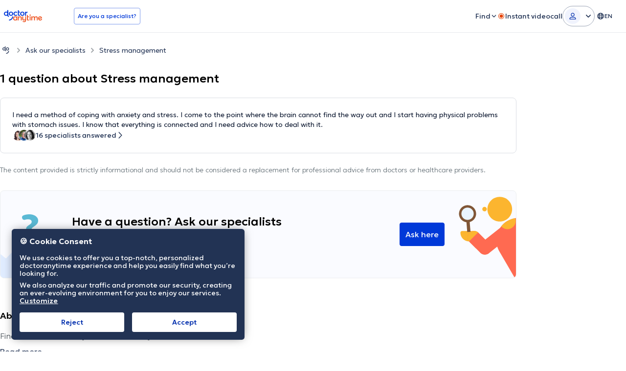

--- FILE ---
content_type: text/javascript
request_url: https://www.doctoranytime.be/dist/vite/index.DJ_RHNdc.js
body_size: 2078
content:
var M=(e,n,o)=>new Promise((t,c)=>{var r=d=>{try{s(o.next(d))}catch(E){c(E)}},f=d=>{try{s(o.throw(d))}catch(E){c(E)}},s=d=>d.done?t(d.value):Promise.resolve(d.value).then(r,f);s((o=o.apply(e,n)).next())});import{s as k,u as g}from"./dat-button.DEM2WLvs.js";import{u as L}from"./index.DCW3jyMY.js";import{i as T}from"./index.4fSXNVRS.js";import{d as P}from"./post.f897d4bL.js";import{d as S}from"./dom.CZsrNE0w.js";import{c as A,d as O}from"./helpers.D_Dt5h6J.js";import{l as D,e as x}from"./index.f65a6q88.js";import{i as _,g as Q}from"./dat.DYt1eiG5.js";import{g as l}from"./universalAnalyticsEvents.BHTbLIQp.js";const y=e=>M(null,null,function*(){if(_())return new Promise(t=>{t("")});const n=Q.get("CurrentLanguage")||Q.get("DefaultLanguage");return(yield D(x.reCaptcha,`render=explicit&hl=${n}`))?new Promise(t=>{grecaptcha.ready(()=>{const c=F(e),r=Q.get("RecaptchaSiteKey"),f=grecaptcha.render(c,{sitekey:r,callback:s=>{!s||s.length===0?(console.error("reCaptcha script did not return token"),t("")):t(s)},size:"invisible"});grecaptcha.reset(f),grecaptcha.execute(f)})}):new Promise(t=>{console.error("Could not load reCaptcha script"),t("")})}),F=e=>{const n="recaptcha-invisible",o=e.querySelector(`.${n}`);o&&o.remove();const t=document.createElement("div");return t.classList.add(n),e.appendChild(t),t};var i=(e=>(e.FORM="[data-qna-question-step-1]",e.SUBMIT="[data-qnaStep1-submit]",e.CANCEL="[data-qnaStep1-cancel]",e.RAPID_SUGGESTION_CONTINUE="[data-open-suggestion]",e.PRODUCT_SUGGESTION_BTN="[data-suggestion-btn]",e))(i||{}),B=(e=>(e.FORM="qnaQuestionStep-1",e))(B||{}),N=(e=>(e.SUBMIT_QUESTION="/procedures/SubmitPatientQuestionAjax",e.UPDATE_QUESTION="/procedures/UpdatePatientQuestionAjax",e.NEW_SUBMIT_ENDPOINT="/procedures/SubmitAndMatchPatientQuestionAjax",e))(N||{}),m=(e=>(e.None="None",e.RapidResponseGP="RapidResponseGP",e.RapidResponseGYN="RapidResponseGYN",e.RapidResponsePSY="RapidResponsePSY",e.InstantChat="InstantChat",e.MedicationRelated="MedicationRelated",e))(m||{});const b=L(),p=T();let h=null;const G=()=>{b.addEvent("submitFormValidation",e=>{const n=e.form,o=e.success,t=e.event;o&&(t.preventDefault(),B.FORM in n.dataset&&$(n))}),S(i.CANCEL).forEach(e=>{e.addEventListener("click",function(n){n.preventDefault();const o=document.getElementById("qna-question-form");o&&q(o),A(),C()})}),window.addEventListener("DOMContentLoaded",()=>{var n;const e=(n=S("[data-qna-question-ask]"))==null?void 0:n[0];e&&H(e)}),V()},$=e=>M(null,null,function*(){k(i.SUBMIT);const n=document.getElementById("TermsAccepted");if(n&&!n.checked){g(i.SUBMIT),n.focus(),n.scrollIntoView({behavior:"smooth",block:"center"});return}const o=e.querySelector('input[name="Email"]');if(o&&o.value.trim()&&!/^[^\s@]+@[^\s@]+\.[^\s@]+$/.test(o.value.trim())){g(i.SUBMIT),o.focus(),o.scrollIntoView({behavior:"smooth",block:"center"});return}if(!b.validateForm(e)){g(i.SUBMIT);return}const t=yield y(e),c=new FormData(e),r=document.getElementById("TermsAccepted"),f=r?r.checked:!1,s={};c.forEach((v,a)=>{const u=v.toString();a==="TermsAccepted"?s[a]=u==="true":a==="ProcedureId"?s[a]=u?parseInt(u,10):null:a==="QuestionSource"?s[a]=parseInt(u,10):s[a]=u}),s.TermsAccepted=f,s.Specialties||(s.Specialties=[]);const d=v=>{const a=v.Data.response.Categorization,u=v.Data.response.CategorizationProductUrl;A(),a===m.None?p.list.qnaQuestionAskSuccess.open():p.list.qnaQuestionSuggestionSuccess.open(),S(i.FORM).forEach(R=>{q(R)}),l("QnaAskAQuestionSuccessMessage","AskAQuestionSection"),a!==m.None&&S(i.RAPID_SUGGESTION_CONTINUE).forEach(R=>{R.addEventListener("click",function(Z){l("QnaAskAQuestionSuggestionSuccessMsg","AskAQuestionSection"),p.list.qnaQuestionSuggestionSuccess.close(),a===m.InstantChat?(p.list.qnaInstantCareChatModal.open(),l("QnaInstantCareChatModalSeen","AskAQuestionSection")):a===m.MedicationRelated?(p.list.qnaMedicationRelatedChatModal.open(),l("QnaMedicationRelatedChatModalSeen","AskAQuestionSection")):(p.list.qnaQuestionSuggestionRapid.open(),l("QnaAskAQuestionSuggestionModalRapidSeen","AskAQuestionSection")),S(i.PRODUCT_SUGGESTION_BTN).forEach(U=>{U.addEventListener("click",function(ee){k(this),a===m.InstantChat?l("QnaInstantCareChatButtonClicked","AskAQuestionSection"):a===m.MedicationRelated?l("QnaMedicationRelatedChatButtonClicked","AskAQuestionSection"):l("SuggestionModalRapidButtonClicked","AskAQuestionSection"),window.location.href=u})})})})},E=()=>{A(),p.list.qnaQuestionAskFailed.open()},w=()=>{g(i.SUBMIT)};P({url:N.NEW_SUBMIT_ENDPOINT,body:s,recaptchaToken:t,success:d,failed:E,always:w})}),q=e=>{const n=[],o=S(`${i.FORM} select[multiple]`);o.forEach(t=>{t.querySelectorAll("option").forEach((c,r)=>{n.push(c.selected)})}),e.reset(),b.resetForm(e),window.removeEventListener("beforeunload",I),o.forEach(t=>{t.querySelectorAll("option").forEach((c,r)=>{c.selected=n[r]})}),window.removeEventListener("beforeunload",I)},H=e=>{e&&e.addEventListener("input",function(n){this.value!=""?window.addEventListener("beforeunload",I,{once:!0}):window.removeEventListener("beforeunload",I)})},I=e=>{},V=()=>{document.addEventListener("DatModalAfterOpen",e=>{var t;((t=e.detail)==null?void 0:t.id)==="qna-ask-question-modal"&&W()}),document.addEventListener("DatModalAfterClose",e=>{var t;((t=e.detail)==null?void 0:t.id)==="qna-ask-question-modal"&&C()})},W=()=>{C(),h=O(()=>{A(),C()})},C=()=>{h&&(h.destroyOnBackButton(),h=null)},Y={bindEvents:G};function j(){T()}const K={bindEvents:j};function z(){T()}const J={bindEvents:z},X=()=>{Y.bindEvents(),K.bindEvents(),J.bindEvents()},ue={init:X};export{ue as a,Y as f,y as g};


--- FILE ---
content_type: text/javascript
request_url: https://www.doctoranytime.be/dist/vite/yall.DHSEbbeK.js
body_size: 620
content:
function k(s){s=s||{};const n=s.lazyClass||"lazy",b=s.lazyBackgroundClass||"lazy-bg",h="idleLoadTimeout"in s?s.idleLoadTimeout:200,C=s.observeChanges||!1,c=s.events||{},z=s.noPolyfill||!1,l=window,O="requestIdleCallback",i="IntersectionObserver",A=i in l&&`${i}Entry`in l,u=/baidu|(?:google|bing|yandex|duckduck)bot/i.test(navigator.userAgent),f=["srcset","src","poster"],L=[],d=(a,e)=>L.slice.call((e||document).querySelectorAll(a||`img.${n},video.${n},iframe.${n},.${b}`)),v=a=>{const e=a.parentNode;e.nodeName=="PICTURE"&&o(d("source",e),g),a.nodeName=="VIDEO"&&o(d("source",a),g),g(a);const t=a.classList;t.contains(b)&&(t.remove(b),t.add(s.lazyBackgroundLoaded||"lazy-bg-loaded"))},I=a=>{for(let e in c)a.addEventListener(e,c[e].listener||c[e],c[e].options||void 0)},g=a=>{for(let e in f)if(f[e]in a.dataset){a.setAttribute(f[e],a.dataset[f[e]]);const t=a.parentNode;a.nodeName==="SOURCE"&&t.autoplay&&(t.load(),/Trident/.test(navigator.userAgent)&&t.play(),t.classList.remove(n)),a.classList.remove(n)}},o=(a,e)=>{for(let t=0;t<a.length;t++)l[i]&&e instanceof l[i]?e.observe(a[t]):e(a[t])},x=a=>{new MutationObserver(()=>{o(d(),e=>{r.indexOf(e)<0&&(r.push(e),I(e),A&&!u?y.observe(e):(z||u)&&o(r,v))})}).observe(a,s.mutationObserverOptions||{childList:!0,subtree:!0})};let r=d();if(o(r,I),A&&!u){var y=new l[i](a=>{o(a,e=>{if(e.isIntersecting||e.intersectionRatio){const t=e.target;O in l&&h?l[O](()=>{v(t)},{timeout:h}):v(t),y.unobserve(t),r=r.filter(N=>N!=t),!r.length&&!C&&y.disconnect()}})},{rootMargin:`${"threshold"in s?s.threshold:200}px 0%`});o(r,y),C&&o(d(s.observeRootSelector||"body"),x)}else(z||u)&&o(r,v)}export{k as Y};


--- FILE ---
content_type: text/javascript
request_url: https://www.doctoranytime.be/dist/vite/index.DCkSm5s8.js
body_size: 520
content:
import{d as f}from"./dom.CZsrNE0w.js";import{S as y}from"./splide.esm.BenR5dLP.js";const b="data-splide-product-carousel";function A(){const o=f(`[${b}]`);o==null||o.forEach((i,t)=>{const e=new y(i,{pagination:!1,gap:8,breakpoints:{768:{destroy:!0}}}),c=e.options.perPage,h=e.options.perMove;e.on("ready",function(){var l;const{Slides:a}=e.Components;if(c)for(let n=0;n<c;n++)(l=a.getAt(n))==null||l.slide.classList.add("has-opacity")}),e.mount();const{Slides:p}=e.Components;e.on("move",function(a,l,n){if(p.forEach(r=>{r.slide.classList.remove("has-opacity")}),c)for(let r=0;r<c;r++){let s;if(a>l)s=p.getAt(a+r);else{const u=a-r;s=p.getAt(u+h)}s==null||s.slide.classList.add("has-opacity")}})})}function C(){w()}function w(){f("[data-alpha-browse-filter-search]")[0].addEventListener("keyup",i=>{const t=i.currentTarget.value;f("[data-alpha-browse-saerch-loop]")[0].querySelectorAll("[data-alpha-browse-group]").forEach((c,h,p)=>{const a=c;let l=0,n=0;const r=a.querySelectorAll("[data-alpha-browse-search-term]");Array.from(r).filter(s=>{var m;l++;const u=s.innerText,g=d(u).toLowerCase().indexOf(d(t.toLowerCase()))<0;g&&n++,(m=s.closest("li"))==null||m.classList.toggle("is-hidden",g),S(t.toLowerCase(),s)}),a.classList.toggle("is-hidden",l==n)})})}function S(o,i){let t=i.getAttribute("data-default-text");const e=d(t!=null?t:"").toLowerCase().indexOf(d(o.toLowerCase()));e<0?i.innerHTML=t!=null?t:"":(t=(t==null?void 0:t.substring(0,e))+"<span class='highlight'>"+(t==null?void 0:t.substring(e,e+o.length))+"</span>"+(t==null?void 0:t.substring(e+o.length)),i.innerHTML=t)}function d(o){return o.normalize("NFD").replace(/[\u0300-\u036f]/g,"")}export{C as a,A as i};


--- FILE ---
content_type: image/svg+xml
request_url: https://www.doctoranytime.be/images/assets/qna/ask-specialist/qna-mobile.svg
body_size: 819
content:
<svg width="89" height="91" viewBox="0 0 89 91" fill="none" xmlns="http://www.w3.org/2000/svg">
<path d="M88.5291 42.8735C84.5174 37.733 77.159 36.8659 72.0927 40.9364L36.9562 69.1668C31.8899 73.2373 31.0354 80.7036 35.0471 85.844C39.0588 90.9845 46.4173 91.8516 51.4835 87.7811L86.62 59.5507L88.5291 42.8735Z" fill="#E0ECFF"/>
<path d="M0.0012207 50.0801C0.0012207 48.3277 1.40338 46.9044 3.13108 46.9044H24.9837C27.5596 46.9044 29.6506 49.0261 29.6506 51.6396V61.3331C29.6506 63.9467 27.5596 66.0684 24.9837 66.0684H15.7598C7.06259 66.0684 0.00180171 58.9041 0.00180171 50.0795L0.0012207 50.0801Z" fill="#FCB52F"/>
<path d="M52.4193 86.8738C50.1341 89.1925 47.1391 90.3521 44.1447 90.3486C41.1503 90.3521 38.1559 89.1931 35.8707 86.8738L16.3625 67.0799C16.0724 66.7856 15.7998 66.4806 15.5481 66.1615C11.8165 61.503 12.0857 54.6354 16.366 50.2924C20.6428 45.953 27.4112 45.6799 32.0025 49.4667C32.317 49.7221 32.6176 49.9981 32.9077 50.2924L52.4158 70.0863C56.9862 74.7237 56.9862 82.24 52.4193 86.8738Z" fill="#E0ECFF"/>
<path d="M32.0019 49.4667L15.5481 66.1615C11.8166 61.503 12.0857 54.6354 16.366 50.2924C20.6428 45.953 27.4112 45.6799 32.0025 49.4667H32.0019Z" fill="#FCB52F"/>
<path d="M12.6132 23.9361C10.8228 23.9361 9.31351 22.6003 9.23194 20.885C9.2133 20.4889 9.22354 20.1236 9.26223 19.7888C9.38715 18.7181 9.75772 17.8231 10.3744 17.1038C10.9906 16.3845 11.8156 15.7054 12.849 15.0661C14.315 14.1393 15.3022 13.3758 15.8108 12.7767C16.3189 12.1772 16.5734 11.4941 16.5734 10.727C16.5734 9.60843 16.1567 8.77333 15.3237 8.22166C14.4903 7.67044 13.2658 7.39461 11.6497 7.39461C10.3833 7.39461 9.24172 7.56672 8.22557 7.91006C8.144 7.93778 8.0629 7.96594 7.98133 7.995C6.43054 8.55159 4.71614 7.7138 4.28171 6.18085L4.09574 5.52457C3.74008 4.27058 4.38053 2.95355 5.61016 2.40904L5.63907 2.39652C6.59695 1.97316 7.74267 1.6173 9.07578 1.32985C10.4089 1.04239 11.8501 0.898438 13.4 0.898438C15.5996 0.898438 17.5699 1.24222 19.3114 1.92935C21.0523 2.61647 22.4358 3.58748 23.4608 4.84192C24.4853 6.0968 24.998 7.57119 24.998 9.26464C24.998 10.2558 24.8107 11.1669 24.4354 11.9975C24.0607 12.8286 23.444 13.648 22.5859 14.4545C21.7273 15.2619 20.582 16.1368 19.1491 17.0796C18.1824 17.7028 17.4744 18.2943 17.0246 18.8535C16.5748 19.4133 16.3202 20.0803 16.262 20.855C16.2615 20.8626 16.2611 20.8707 16.2601 20.8783C16.1371 22.5891 14.6935 23.9352 12.905 23.9352H12.6141L12.6132 23.9361ZM13.2742 35.8984C12.0077 35.8984 10.9076 35.5108 9.97494 34.7356C9.04176 33.9605 8.57516 32.9255 8.57516 31.6313C8.57516 30.7524 8.78772 29.9933 9.21282 29.354C9.63746 28.7151 10.208 28.2194 10.9249 27.8675C11.6413 27.5161 12.4244 27.34 13.2742 27.34C14.5569 27.34 15.657 27.7276 16.5734 28.5028C17.4898 29.278 17.9479 30.321 17.9479 31.6313C17.9479 32.5102 17.7354 33.2697 17.3108 33.9086C16.8857 34.5479 16.3193 35.0396 15.6108 35.383C14.9023 35.7263 14.1239 35.8984 13.2737 35.8984H13.2742Z" fill="#5BB9D4"/>
</svg>


--- FILE ---
content_type: text/javascript
request_url: https://www.doctoranytime.be/dist/vite/ts-qna-category-page.1Up_FVIE.js
body_size: 263
content:
import{Y as i}from"./yall.DHSEbbeK.js";import{a as t}from"./index.DJ_RHNdc.js";import{i as o}from"./index.BnQ5qD3_.js";import{i as r}from"./index.Vm3DfNeQ.js";import{g as m}from"./universalAnalyticsEvents.BHTbLIQp.js";import{i as p,a}from"./index.DCkSm5s8.js";import{i as e}from"./index.D5qSK-q1.js";import"./dat-button.DEM2WLvs.js";import"./dom.CZsrNE0w.js";import"./types.BWdXMtgP.js";import"./index.DCW3jyMY.js";import"./customEventStore.Di2snKOi.js";import"./index.4fSXNVRS.js";import"./transitions.Chb054bN.js";import"./random.C19Uxin4.js";import"./svg-icons.DZQm9AYN.js";import"./preload-helper.IyW7p0WB.js";import"./dynamic-import-helper.BheWnx7M.js";import"./elementInViewport.xe4FPB9B.js";import"./mobileAppBridge.B4WE9REV.js";import"./post.f897d4bL.js";import"./tokens.BU2cqUkR.js";import"./index.C-oIOqGq.js";import"./url.CgIOxIXs.js";import"./dat.DYt1eiG5.js";import"./localizerHelper.BapUfS6Z.js";import"./helpers.D_Dt5h6J.js";import"./index.f65a6q88.js";import"./splide.esm.BenR5dLP.js";i({lazyClass:"lazy-image"});o();r();t.init();p();a();e();model.CurrentLanguageQuestionsExist||m("QnaCategoryPageWithNoContentViewed","QnaCategoryPageWithNoContent");


--- FILE ---
content_type: text/javascript
request_url: https://www.doctoranytime.be/dist/vite/index.Vm3DfNeQ.js
body_size: -177
content:
import{d as s}from"./dom.CZsrNE0w.js";function n(){s("[data-rdm-inline-action]").forEach(r=>{r.addEventListener("click",t=>{var i,a;t.preventDefault();const e=t.currentTarget,d=e.parentElement;(i=d==null?void 0:d.querySelector("[data-rdm-dots]"))==null||i.classList.add("!hidden"),(a=d==null?void 0:d.querySelector("[data-rdm-inline-text-extra]"))==null||a.classList.remove("hidden"),e.classList.add("!hidden")})})}export{n as i};
